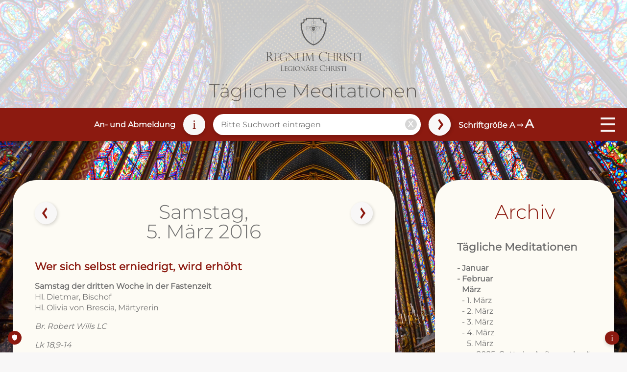

--- FILE ---
content_type: text/html; charset=UTF-8
request_url: https://www.regnumchristi.eu/meditationen/service/ajax/request.php?do=archive&month=3&day=5
body_size: 1188
content:
{"ok":true,"items":"[base64]"}

--- FILE ---
content_type: text/css
request_url: https://www.regnumchristi.eu/meditationen/includes/gblib/css/v2.2.2_gblib_all.min.css
body_size: 1298
content:
@charset "UTF-8";:root{--gblib-checkbox-padding-left:35px;--gblib-checkbox-width:25px;--gblib-checkbox-height:25px;--gblib-checkbox-border:1px solid #cccccc;--gblib-checkbox-background-color:#eee;--gblib-checkbox-background-color-checked:#2196F3}.gblib_off{display:none!important}.gblib_clear{clear:both}.gblib_valign_top{vertical-align:top}.gblib_valign_bottom{vertical-align:bottom}.gblib_valign_middle{vertical-align:middle}.gblib_align_right{text-align:right}.gblib_align_left{text-align:left}.gblib_align_center{text-align:center}.gblib_float_right{float:right}.gblib_float_left{float:left}.gblib_width_10p{width:10%}.gblib_width_20p{width:20%}.gblib_width_25p{width:25%}.gblib_width_30p{width:30%}.gblib_width_33p{width:33.3%}.gblib_width_40p{width:40%}.gblib_width_50p{width:50%}.gblib_width_60p{width:60%}.gblib_width_67p{width:66.6%}.gblib_width_70p{width:70%}.gblib_width_75p{width:75%}.gblib_width_80p{width:80%}.gblib_width_90p{width:90%}.gblib_width_100p{width:100%}.gblib_clearfix::after{content:"";clear:both;display:table}.gblib_summary,.gblib_wcag_info{height:0;overflow:hidden;clear:both}.gblib_match{background-color:#ffff9c}.gblib_1col,.gblib_2col{display:grid;width:100%;grid-template-columns:1fr;grid-gap:1em}.gblib_2col{grid-template-columns:1fr 1fr}.gblib_12col,.gblib_21col,.gblib_31col{display:grid;width:100%;grid-template-columns:2fr 1fr;grid-gap:1em}.gblib_12col,.gblib_31col{grid-template-columns:1fr 2fr}.gblib_31col{grid-template-columns:3fr 1fr}.gblib_13col,.gblib_3col,.gblib_4col,.gblib_5col{display:grid;width:100%;grid-template-columns:1fr 3fr;grid-gap:1em}.gblib_3col,.gblib_4col,.gblib_5col{grid-template-columns:1fr 1fr 1fr}.gblib_4col,.gblib_5col{grid-template-columns:1fr 1fr 1fr 1fr}.gblib_5col{grid-template-columns:1fr 1fr 1fr 1fr 1fr}.gblib_flex{display:flex}.gblib_flex_center{display:flex;justify-content:center}.gblib_flex_valign_center{display:flex;align-content:center}.gblib_flex_align_items_center{display:flex;align-items:center}.gblib_flex_space_between{display:flex;justify-content:space-between}.gblib_flex_space_around{display:flex;justify-content:space-around}.gblib_flex_top_left,.gblib_flex_top_right{display:flex;align-content:flex-start;justify-content:start;flex-wrap:wrap;width:100%}.gblib_flex_top_right{justify-content:end}.gblib_messagebox,.gblib_messagebox_error{padding:5px;border:1px solid #ccc;background-color:#eee;margin-bottom:20px;box-shadow:3px 3px 5px #666}.gblib_messagebox div,.gblib_messagebox div.li{margin:0;padding:0}.gblib_messagebox_error{border-color:#c00;color:#c00}.gblib_messagebox_error div,.gblib_messagebox_error div.li{color:#c00;text-indent:-9px;margin:0 0 0 9px}.gblib_messagebox_error a{color:#c00;text-decoration:underline}.gblib_messagebox button.close,.gblib_messagebox_error button.close{float:right;margin:0 0 5px 5px;padding:0;border:0;width:20px;height:20px;min-width:auto;box-shadow:none;color:#666;background-color:transparent}.gblib_messagebox_error button.close{color:#c00}.gblib_messagebox button.close::after,.gblib_messagebox_error button.close::after{content:"X"}.gblib_message_begin,.gblib_message_end{display:none}.gblib_file_input_wrapper{width:200px;height:2.5em;overflow:hidden;position:relative;line-height:1em}.gblib_file_input_wrapper>input[type=file]{font-size:1em;position:absolute;top:0;right:0;opacity:0}.gblib_file_input_name{word-break:break-word}.gblib_checkbox{position:relative;padding-left:var(--gblib-checkbox-padding-left, 35px);-webkit-user-select:none;-moz-user-select:none;-ms-user-select:none;user-select:none}.gblib_checkbox input{position:absolute;opacity:0;cursor:pointer;height:0;width:0}.gblib_checkbox .gblib_checkbox_mark{position:absolute;top:0;left:0;height:var(--gblib-checkbox-height, 20px);width:var(--gblib-checkbox-width, 20px);border:var(--gblib-checkbox-border, none);background-color:var(--gblib-checkbox-background-color, #ffffff)}.gblib_checkbox input:checked~.gblib_checkbox_mark{background-color:var(--gblib-checkbox-background-color-checked, #2196F3)}.gblib_checkbox .gblib_checkbox_mark:after{content:"";position:absolute;display:none;left:9px;top:5px;width:5px;height:10px;border:solid #fff;border-width:0 3px 3px 0;-webkit-transform:rotate(45deg);-ms-transform:rotate(45deg);transform:rotate(45deg)}.gblib_checkbox input:checked~.gblib_checkbox_mark:after{display:block}.gblib_forward::before{content:" » "}.gblib_back::before{content:" « "}@media only screen and (max-width:1439.9px){.gblib_off_lt_1440{display:none!important}}@media only screen and (max-width:1440px){.gblib_off_lte_1440{display:none!important}}@media only screen and (max-width:1023.9px){.gblib_off_lt_1024{display:none!important}.gblib_1col_lt_1024{grid-template-columns:1fr}}@media only screen and (max-width:1024px){.gblib_off_lte_1024{display:none!important}.gblib_1col_lte_1024{grid-template-columns:1fr}}@media only screen and (max-width:767.9px){.gblib_off_lt_768{display:none!important}.gblib_1col_lt_768{grid-template-columns:1fr}}@media only screen and (max-width:768px){.gblib_off_lte_768{display:none!important}.gblib_1col_lte_768{grid-template-columns:1fr}}@media only screen and (max-width:424.9px){.gblib_off_lt_425{display:none!important}.gblib_1col_lt_425{grid-template-columns:1fr}}@media only screen and (max-width:425px){.gblib_off_lte_425{display:none!important}.gblib_1col_lte_425{grid-template-columns:1fr}}@media only screen and (max-width:374.9px){.gblib_off_lt_375{display:none!important}.gblib_1col_lt_375{grid-template-columns:1fr}}@media only screen and (max-width:375px){.gblib_off_lte_375{display:none!important}.gblib_1col_lte_375{grid-template-columns:1fr}}@media only screen and (min-width:1440.1px){.gblib_off_gt_1440{display:none!important}}@media only screen and (min-width:1440px){.gblib_off_gte_1440{display:none!important}}@media only screen and (min-width:1024.1px){.gblib_off_gt_1024{display:none!important}}@media only screen and (min-width:1024px){.gblib_off_gte_1024{display:none!important}}@media only screen and (min-width:768.1px){.gblib_off_gt_768{display:none!important}}@media only screen and (min-width:768px){.gblib_off_gte_768{display:none!important}}@media only screen and (min-width:425.1px){.gblib_off_gt_425{display:none!important}}@media only screen and (min-width:425px){.gblib_off_gte_425{display:none!important}}@media only screen and (min-width:375.1px){.gblib_off_gt_375{display:none!important}}@media only screen and (min-width:375px){.gblib_off_gte_375{display:none!important}}.jconfirm.jconfirm-light .jconfirm-box .jconfirm-buttons button.btn-spinner,.jconfirm.jconfirm-white .jconfirm-box .jconfirm-buttons button.btn-spinner{cursor:auto;color:#333;background-color:transparent;text-transform:none;font-weight:400}.gblib_confirm_title{padding-bottom:0!important;border-bottom:1px solid #ccc}.gblib_confirm_iframe{width:100%;height:80vh;border:0}

--- FILE ---
content_type: application/javascript
request_url: https://www.regnumchristi.eu/meditationen/includes/gblib/js/v2.2.2_gblib_all.min.js
body_size: 8777
content:
gblib={version:"v2.2.1",versionBundle:"v24.1219.120321",strRootGBLib:"",strRootGBLibVendor:"",boolDebug:typeof gblibDev!=="undefined"?gblibDev.boolDebug:false,checkJQuery:function(){if(typeof window.jQuery=="undefined"){return false}else{return true}},checkJQueryVersion:function(){if(gblib.checkJQuery()){gblib.writeConsoleLog("jQuery (v"+jQuery().jquery+") loaded")}else{gblib.writeConsoleLog("jQuery is not loaded!")}},writeConsoleLog:function(strMessage,boolDebugOnly=true){if(!boolDebugOnly||gblib.boolDebug){console.log("GBLib => "+strMessage)}},init:function(boolLogOnSuccess=false){jQuery(document).ready(function(){let strSrc=jQuery("script[src*='gblib_all']").attr("src");if(strSrc!==undefined){gblib.strRootGBLib=strSrc.replace("js/"+gblib.basename(strSrc,false),"");gblib.strRootGBLibVendor=gblib.strRootGBLib+"vendor/";gblib.loadCssWithJs(strSrc);if(boolLogOnSuccess){if(gblib.versionBundle==="#VERSION_BUNDLE#"){gblib.writeConsoleLog("gblib ("+gblib.version+") initialized")}else{gblib.writeConsoleLog("gblib bundle ("+gblib.versionBundle+") initialized")}}}})},loadScript:function(strScript){jQuery.getScript(strScript)},loadCss:function(strCss){let head=jQuery("head");let strCssMin;let strCssNoMin;strCssNoMin=strCss.replace(/\.min\.css$/,".css");strCssMin=strCssNoMin.replace(/\.css$/,".min.css");if(jQuery(head).find('link[href="'+strCssNoMin+'"]').length===0&&jQuery(head).find('link[href="'+strCssMin+'"]').length===0){jQuery(head).append('<link type="text/css" rel="stylesheet" href="'+strCss+'">')}},loadCssWithJs:function(strScript,boolReplaceDir=true){if(boolReplaceDir){strScript=strScript.replaceAll("/js/","/css/")}let strCss=strScript.replace(/\.js$/,".css");strCss=strCss.replace(/\.js\?/,".css?");gblib.loadCss(strCss)},decodeEmail:function(str){return gblib.decodeBase64UrlDecode(str)},mailto:function(str,parameter){location.href="mailto:"+gblib.decodeEmail(str)+parameter;return false},goTo:function(strUrl,strTarget="_self",strCounterType=""){if(strCounterType!==""){gblib.countViews(strCounterType,strUrl)}if(strTarget=="_blank"&&strUrl.indexOf("mailto:")==-1&&strUrl.indexOf("tel:")==-1){window.open(strUrl)}else{location.href=strUrl}},openPopup:function(strUrl,boolCenter=false,intWidth=null,intHeight=null,boolScrollbars=true){let newWin;let intLeft=0;let intScreenWidth=0;let intScreenHeight=0;let strFeatures="menubar=no,resizable=yes";if(boolScrollbars){strFeatures+=",scrollbars=yes"}else{strFeatures+=",scrollbars=no"}if(intWidth!=null&&!isNaN(intWidth)){strFeatures+=",width="+intWidth;if(boolCenter){intScreenWidth=screen.availWidth;if(intScreenWidth>0&&intScreenWidth>intWidth&&intWidth>0){intLeft=Math.floor((intScreenWidth-intWidth)/2);if(intLeft>=0){strFeatures+=",left="+intLeft}}}}if(intHeight!=null&&!isNaN(intHeight)){strFeatures+=",height="+intHeight;if(boolCenter){intScreenHeight=screen.availHeight;if(intScreenHeight>0&&intScreenHeight>intHeight&&intHeight>0){let intTop=Math.floor((intScreenHeight-intHeight)/2);intTop-=50;if(intTop>=0){strFeatures+=",top="+intTop}}}}newWin=window.open(strUrl,"_blank",strFeatures);if(intLeft>0&&intScreenWidth>0){if(newWin.screenX<0){newWin.moveBy(-intLeft,0)}else if(newWin.screenX>=intScreenWidth){newWin.moveBy(intLeft,0)}}newWin.focus();return newWin},basename:function(strPath,boolRemoveQueryString=true){let basename=strPath;if(strPath&&strPath.indexOf("/")>-1){basename=strPath.substring(strPath.lastIndexOf("/")+1)}else if(strPath&&strPath.indexOf("\\")>-1){basename=strPath.substring(strPath.lastIndexOf("\\")+1)}if(boolRemoveQueryString){basename=gblib.removeQueryString(basename,true)}return basename},removeQueryString:function(strPath,boolRemoveHash=true){let intPos=strPath.indexOf("?");if(intPos>-1){strPath=strPath.substring(0,intPos)}if(boolRemoveHash){strPath=strPath.replace("#","")}return strPath},removeServerDomain:function(strUrl){if(strUrl.indexOf("//")>-1){strUrl=strUrl.replace(/^(https:\/\/|http:\/\/|\/\/)/,"")}let intPos=strUrl.indexOf("/",strUrl);if(intPos>-1){strUrl=strUrl.substring(intPos,strUrl.length)}return strUrl},dirname:function(strPath){let dirname="";if(strPath&&strPath.indexOf("/")>-1){dirname=strPath.substring(0,strPath.lastIndexOf("/"))}return dirname},convertFilename:function(strFilename){strFilename=strFilename.replace(/ä/g,"ae");strFilename=strFilename.replace(/ö/g,"oe");strFilename=strFilename.replace(/ü/g,"ue");strFilename=strFilename.replace(/Ä/g,"Ae");strFilename=strFilename.replace(/Ö/g,"Oe");strFilename=strFilename.replace(/Ü/g,"Ue");strFilename=strFilename.replace(/ß/g,"ss");strFilename=strFilename.replace(/[^-_a-zA-Z0-9.]/g,"_");return strFilename},setCookie:function(name,value,days=null,path=null){let strExpires;let strPath;if(days===null){days=0}if(days===0){strExpires=""}else{let dateExpire=new Date;let intExpires=dateExpire.getTime()+days*24*60*60*1e3;dateExpire.setTime(intExpires);strExpires="; expires="+dateExpire.toGMTString()}if(path===null){strPath="; path=/"}else{strPath="; path="+path}name=gblib.getCookiePrefix()+name;document.cookie=name+"=; expires=Thu, 01-Jan-70 00:00:01 GMT"+strPath;document.cookie=name+"="+value+strExpires+strPath},getCookiePrefix:function(){return"LApp_"},getCookie:function(name,defaultValue){let i=0;let suche=gblib.getCookiePrefix()+name+"=";while(i<document.cookie.length){if(document.cookie.substring(i,i+suche.length)==suche){let ende=document.cookie.indexOf(";",i+suche.length);ende=ende>-1?ende:document.cookie.length;let cook=document.cookie.substring(i+suche.length,ende);return unescape(cook)}i++}if(defaultValue!==undefined){return defaultValue}else{return null}},unsetCookie:function(name){document.cookie=gblib.getCookiePrefix()+name+"=; expires=Thu, 01-Jan-70 00:00:01 GMT"},addParameter:function(strUrl,strParameter){strParameter=strParameter.replace(/^(\?|&)/,"");if(strParameter!==""){if(strUrl.indexOf("?")>-1){strUrl+="&"}else{let filename=strUrl.substring(strUrl.lastIndexOf("/",strUrl.length));if(filename.length>1&&filename.indexOf(".")===-1){strUrl+="/"}strUrl+="?"}strUrl+=strParameter}return strUrl},getParameter:function(strUrl,strParameterName){strParameterName=strParameterName.replace(/=/,"");strParameterName=strParameterName+"=";let strValue="";if(strParameterName!==""){let args=strUrl.split(/(\?|&)/);let i=0;while(i<args.length&&strValue===""){if(args[i].indexOf(strParameterName)>-1){strValue=args[i].replace(strParameterName,"")}i++}}return strValue},replaceParameter:function(strUrl,strParameterName,strParameterValue){strParameterName=strParameterName.replace(/=/,"");strParameterName=strParameterName+"=";let strValue="";if(strParameterName!==""){let args=strUrl.split(/(\?|&)/);let i=0;while(i<args.length&&strValue===""){if(args[i].indexOf(strParameterName)>-1){strValue=args[i].replace(strParameterName,"")}i++}let strSearchString=strParameterName+strValue;let strReplaceString=strParameterName+strParameterValue;if(strValue===""){strUrl=gblib.addParameter(strUrl,strReplaceString)}else{strUrl=strUrl.replace(strSearchString,strReplaceString)}}return strUrl},removeParameter:function(strUrl,strParameterName){strParameterName=strParameterName.replace(/=/,"");strParameterName=strParameterName+"=";let strNewUrl="";if(strParameterName!==""){let args=strUrl.split(/(\?|&)/);strNewUrl=args[0];for(i=1;i<args.length;i++){if(args[i].indexOf(strParameterName)===-1){strNewUrl=gblib.addParameter(strNewUrl,args[i])}}}return strNewUrl},addAnchor:function(strUrl,strAnchor){strAnchor=strAnchor.replace(/^#/,"");if(strAnchor!==""){if(strUrl.indexOf("#")>-1){strUrl=strUrl.substring(strUrl.indexOf("#"))}strUrl+="#"+strAnchor}return strUrl},scrollToHref:function(href,offset=0){if(href.length>0&&href.indexOf("#")===0){try{let name=href.replace(/^#/,"");let pos=0;if(name==""){pos=0}else if(jQuery(href).attr("id")==name){pos=jQuery(href).offset().top-offset}else{pos=jQuery("*[name="+name+"]").offset().top-offset}jQuery("html,body").animate({scrollTop:pos},"slow")}catch(e){}}},animateScrollTo:function(identifierOffset){let intMarginTop=0;if(identifierOffset!=undefined){intMarginTop=jQuery(identifierOffset).offset().top}if(self.location.href.indexOf("#")>-1){let href=self.location.href;href=href.substring(href.indexOf("#"),href.length);setTimeout('gblib.scrollToHref("'+href+'", '+intMarginTop+")",500)}jQuery('a[href^="#"]').on("click",function(e){let href=jQuery(this).attr("href");gblib.scrollToHref(href,intMarginTop);e.preventDefault()})},animateTopLink:function(identifier="a.top"){jQuery(window).scroll(function(){let scrollPos=jQuery(window).scrollTop();if(scrollPos>200){jQuery(identifier).fadeIn(500)}else{jQuery(identifier).fadeOut(500)}})},initLinkTypeInline:function(){jQuery("a.floatbox.inline").each(function(){let href=jQuery(this).attr("href");if(href.indexOf("?")!=-1){jQuery(this).attr("href",href+"&type=inline")}else{jQuery(this).attr("href",href+"?type=inline")}});jQuery("body.inline a").each(function(){let href=jQuery(this).attr("href");let target=jQuery(this).attr("target");if(target!="_parent"&&target!="_blank"){if(href.indexOf("?")!=-1){jQuery(this).attr("href",href+"&type=inline")}else{jQuery(this).attr("href",href+"?type=inline")}}})},initUrlCounter:function(){jQuery("a[data-gblib-counter-type=link]").click(function(){let href=jQuery(this).attr("href");gblib.countViews("link",href)});jQuery("a[data-gblib-counter-type=file]").click(function(){let href=jQuery(this).attr("href");gblib.countViews("file",href)})},countViews:function(strType,strParams){let strRoot=jQuery("base").attr("href");jQuery.ajax({async:false,cache:true,type:"GET",url:strRoot+"request/counter.php?"+strType+"="+strParams})},checkTouchscreen:function(strCssTouch="lapp_touch",strCssNoTouch="lapp_no_touch"){if("ontouchstart"in document.documentElement){jQuery("html").addClass(strCssTouch)}else{jQuery("html").addClass(strCssNoTouch)}},checkHeaderPosition:function(floatDelay=0,strCssHeaderWrapper="lapp_header_wrapper",strCssContentWrapper="lapp_content_wrapper"){jQuery(window).resize(function(){if(jQuery("."+strCssHeaderWrapper).css("position")=="fixed"){let intHeight=jQuery("."+strCssHeaderWrapper).height();jQuery("."+strCssContentWrapper).css("margin-top",intHeight)}else{jQuery("."+strCssContentWrapper).css("margin-top","")}});if(floatDelay===0){jQuery(window).trigger("resize")}else{window.setTimeout("jQuery(window).trigger('resize')",floatDelay*1e3)}},initMenu:function(boolCloseOnClick=false,strCssContainer="lapp_nav_01"){strCssContainer="."+strCssContainer;jQuery(".show_menu").addClass("menu_open");jQuery(".show_menu").click(function(){toggleMenu()});if(boolCloseOnClick){jQuery(strCssContainer).click(function(){if(jQuery(".show_menu").css("display")!="none"){toggleMenu()}})}function toggleMenu(){if(jQuery(".show_menu").hasClass("menu_open")){jQuery(strCssContainer).slideDown();jQuery(".show_menu").addClass("menu_close");jQuery(".show_menu").removeClass("menu_open")}else{jQuery(strCssContainer).slideUp();jQuery(".show_menu").removeClass("menu_close");jQuery(".show_menu").addClass("menu_open")}}jQuery(window).resize(function(){if(jQuery(".show_menu").css("display")=="none"){jQuery(strCssContainer).css("display","inline-block");jQuery(".show_menu").removeClass("menu_close");jQuery(".show_menu").addClass("menu_open")}else{if(jQuery(".show_menu").hasClass("menu_open")){jQuery(strCssContainer).attr("style","");jQuery(".show_menu").removeClass("menu_close");jQuery(".show_menu").addClass("menu_open")}}})},initHamburgerMenu:function(boolCloseOnClick=false,strCssContainer="lapp_nav_01"){strCssContainer="."+strCssContainer;jQuery(".lapp_hamburger_menu").html('<i class="fas fa-bars"></i>');jQuery(".lapp_hamburger_menu").click(function(){toggleMenu()});if(boolCloseOnClick){jQuery(strCssContainer).click(function(){if(jQuery(".lapp_hamburger_menu").css("display")!="none"){toggleMenu()}})}function toggleMenu(){if(jQuery(".lapp_hamburger_menu i").hasClass("fa-bars")){jQuery(strCssContainer).slideDown();jQuery(".lapp_hamburger_menu i").addClass("fa-times");jQuery(".lapp_hamburger_menu i").removeClass("fa-bars")}else{jQuery(strCssContainer).slideUp();jQuery(".lapp_hamburger_menu i").removeClass("fa-times");jQuery(".lapp_hamburger_menu i").addClass("fa-bars")}}jQuery(window).resize(function(){if(jQuery(".lapp_hamburger_menu").css("display")=="none"){jQuery(strCssContainer).css("display","inline-block");jQuery(".lapp_hamburger_menu i").removeClass("fa-times");jQuery(".lapp_hamburger_menu i").addClass("fa-bars")}else{if(jQuery(".lapp_hamburger_menu i").hasClass("fa-bars")){jQuery(strCssContainer).attr("style","");jQuery(".lapp_hamburger_menu i").removeClass("fa-times");jQuery(".lapp_hamburger_menu i").addClass("fa-bars")}}})},initMenuSmallScreens:function(intLayerStart,intLayerStop=3,strCssContainer="lapp_nav_01"){for(let intLayer=intLayerStart;intLayer<=intLayerStop;intLayer++){jQuery("."+strCssContainer+" ul.ebene"+intLayer+" a.ebene"+intLayer+"[aria-haspopup=true]").each(function(i){let strCssOpen,strCssIcon;if(jQuery(this).hasClass("aktiv")){strCssOpen=" lapp_menu_sub_open";strCssIcon="fas fa-chevron-down"}else{strCssOpen="";strCssIcon="fas fa-chevron-right"}jQuery(this).after('<a href="#" class="lapp_menu_sub'+strCssOpen+'" onclick="gblib.toggleMenuSub(this, '+(intLayer+1)+');return false;"><i class="'+strCssIcon+'"></i></a>')})}},toggleMenuSub:function(elem,intLayer){if(jQuery(elem).hasClass("lapp_menu_sub_open")){jQuery(elem).removeClass("lapp_menu_sub_open");jQuery(elem).html(jQuery(elem).html().replace("-down","-right"));jQuery(elem).next("ul.ebene"+intLayer).css("display","none")}else{jQuery(elem).addClass("lapp_menu_sub_open");jQuery(elem).html(jQuery(elem).html().replace("-right","-down"));jQuery(elem).next("ul.ebene"+intLayer).css("display","block")}},initShowSub:function(){jQuery("a.show_sub").on("click",function(e){jQuery(this).parent("li").toggleClass("aktiv");jQuery(this).toggleClass("aktiv");e.preventDefault()})},fixHeaderbar:function(identifier=".lapp_nav_01",strCssFixed="lapp_fixed_top"){let posTop=jQuery(identifier).offset().top;jQuery(window).resize(function(){jQuery(identifier).removeClass(strCssFixed);posTop=jQuery(identifier).offset().top;jQuery(window).trigger("scroll")});jQuery(window).scroll(function(){let scrollPos=jQuery(window).scrollTop();if(posTop>0){if(scrollPos>posTop){jQuery(identifier).addClass(strCssFixed)}else{jQuery(identifier).removeClass(strCssFixed)}}})},parseString2Float:function(str){if(str!=""&&str!="-"){if(str.indexOf(",")>-1&&str.indexOf(".")>-1){str=str.replace(/\./,"");str=str.replace(/,/,".")}else if(str.indexOf(",")>-1){str=str.replace(/,/,".")}return parseFloat(str)}else{return 0}},formatPreis:function(floatPreis){floatPreis=Math.round(floatPreis*100)/100;let strPreis="";let strPrefix="";if(floatPreis<0){strPrefix="-";floatPreis=floatPreis*-1}strPreis=floatPreis+"";strPreis=strPreis.replace(/\./,",");if(floatPreis>=1e3){let strTausender=floatPreis/1e3+"";if(strTausender.indexOf(".")>-1){strTausender=strTausender.substring(0,strTausender.indexOf("."))}let floatRest=Math.round(floatPreis%1e3*100)/100;let strRest=floatRest+"";strRest=strRest.replace(/\./,",");if(Math.floor(floatRest)<10){strRest="00"+strRest}else if(Math.floor(floatRest)<100){strRest="0"+strRest}strPreis=strTausender+"."+strRest}if(strPreis.indexOf(",")==-1){strPreis+=",00"}else{let intKommastellen=strPreis.substring(strPreis.indexOf(",")+1,strPreis.length).length;if(intKommastellen==1){strPreis+="0"}}strPreis=strPrefix+strPreis;return strPreis},base64Encode:function(str){return gblib.encodeBase64UrlEncode(str)},base64Decode:function(strEncoded){return gblib.decodeBase64UrlDecode(strEncoded)},strPadLeft:function(strString,intLength,strPadChar){strString=strString+"";if(intLength>0&&strPadChar!=""){while(strString.length<intLength){strString=strPadChar+strString}}return strString},strPadRight:function(strString,intLength,strPadChar){strString=strString+"";if(intLength>0&&strPadChar!=""){while(strString.length<intLength){strString+=strPadChar}}return strString},stripTags:function(strText){let reg=/<\/? ?br>/i;while(strText.match(reg)){strText=strText.replace(reg,"\n\r")}reg=/&nbsp;/i;while(strText.match(reg)){strText=strText.replace(reg," ")}reg=/<\/?[a-zA-Z0-9-+%=_.:/"'&;?,! ]+>/i;while(strText.match(reg)){strText=strText.replace(reg,"")}return strText},parseTemplate:function(strText,objSubstitutes){for(let strKey in objSubstitutes){if(objSubstitutes.hasOwnProperty(strKey)){strText=strText.replace(strKey,objSubstitutes[strKey])}}return strText},parseTemplateReplace:function(strText,strSearch,strReplace,objSubstitutes){if(strReplace===""){strText=""}else{strText=strText.replace(strSearch,strReplace);strText=gblib.parseTemplate(strText,objSubstitutes)}return strText},encodeBase64UrlEncode:function(strString){return window.btoa(encodeURIComponent(strString))},decodeBase64UrlDecode:function(strString){return decodeURIComponent(window.atob(strString))},isEmail:function(strString){let strPattern=/^[_a-zA-Z0-9-]+(\.[_a-zA-Z0-9-]+)*@([a-zA-Z0-9-]+\.)+([a-zA-Z]{2,})$/;return strPattern.test(strString.toString())},isDateEU:function(strString){let strPattern=/^[0-3]?[0-9]\.([01])?[0-9]\.([0-9]{2}|[1-9][0-9]{3})$/;return strPattern.test(strString.toString())},isDateUS:function(strString){let strPattern=/^[0-9]{4}-([01])[0-9]-[0-3][0-9]$/;return strPattern.test(strString.toString())},dateEU2US:function(strDate){let strDateUS="";if(gblib.isDateEU(strDate)){let day=strDate.substring(0,strDate.indexOf("."));let month=strDate.substring(strDate.indexOf(".")+1,strDate.lastIndexOf("."));let year=strDate.substring(strDate.lastIndexOf(".")+1,strDate.length);if(parseInt(day)<10&&day.length<2){day="0"+day}if(parseInt(month)<10&&month.length<2){month="0"+month}strDateUS=year+"-"+month+"-"+day}return strDateUS},dateUS2EU:function(strDate,intDigits=2){let strDateEU="";if(gblib.isDateUS(strDate)){let year=strDate.substring(0,strDate.indexOf("-"));let month=strDate.substring(strDate.indexOf(".")+1,strDate.lastIndexOf("-"));let day=strDate.substring(strDate.lastIndexOf("-")+1,strDate.length);if(intDigits!==2){if(parseInt(day)<10){day=day.substring(1,2)}if(parseInt(month)<10){month=month.substring(1,2)}}strDateEU=day+"."+month+"."+year}return strDateEU},formatDateEU:function(strDate,intDayDigits=2,intMonthDigits=2,intYearDigits=4){if(gblib.isDateEU(strDate)){let day=strDate.substring(0,strDate.indexOf("."));let month=strDate.substring(strDate.indexOf(".")+1,strDate.lastIndexOf("."));let year=strDate.substring(strDate.lastIndexOf(".")+1,strDate.length);if(parseInt(day)<10){day=gblib.strPadLeft(day,intDayDigits,"0")}if(parseInt(month)<10){month=gblib.strPadLeft(month,intMonthDigits,"0")}if(intYearDigits===2){year=year.substring(2,year.length)}strDate=day+"."+month+"."+year}return strDate},empty:function(strString){if(typeof strString==="undefined"||strString===null||strString.trim()===""){return true}else{return false}},getStringAsArray:function(strString,strSeparator=","){let arrTempItems=strString.trim().split(strSeparator);let arrItems=[];for(let item of arrTempItems){if(item.trim()!==""){arrItems.push(item)}}return arrItems}};gblib.checkJQueryVersion();if(gblib.versionBundle==="#VERSION_BUNDLE#"){if(gblib.checkJQuery()===false){gblib.writeConsoleLog("gblib ("+gblib.version+") loaded, but will probably not work (jQuery is not included yet!)",false)}else{gblib.writeConsoleLog("gblib ("+gblib.version+") loaded");gblib.init(true)}}else{if(gblib.checkJQuery()===false){gblib.writeConsoleLog("gblib bundle ("+gblib.versionBundle+") loaded, but will probably not work (jQuery is not included yet!)",false)}else{gblib.writeConsoleLog("gblib bundle ("+gblib.versionBundle+"c) loaded");gblib.init(true)}}gblibConfirm={version:"v2.1.2",strBoxWidth:"25%",boolUseBootstrap:false,animateFromElement:false,strTypeAlert:"red",strTypeConfirm:"orange",strTypeSpinner:"blue",strTypeError:"red",strTypeWarning:"orange",strTypeInfo:"blue",strTypeOpen:"default",strTextSpinner:"Der Prozess wurde gestartet. Bitte warten ...",strTextSpinnerButton:"Verarbeitung läuft, bitte warten",strTextButtonOk:"Ok",strTextButtonConfirm:"Ok",strTextButtonCancel:"Abbrechen",_defaults:{},_templAlert:{type:"default",title:"",content:"",buttons:{ok:{}}},_templConfirm:{type:"default",title:"",content:"",buttons:{spinner:{text:'<i class="fa fa-spinner fa-spin"></i> ',isDisabled:true,isHidden:true,btnClass:"btn-spinner"},spinnerCancel:{isHidden:true},confirm:{btnClass:"btn-orange",action:function(){}},cancel:{}},showSpinner:function(){this.$body.find(".jconfirm-buttons button.btn").css("display","none");this.buttons.spinner.show();this.buttons.spinnerCancel.show()}},_templSpinner:{type:"default",title:"",content:"",contentSpinner:'<div style="padding: 20px 0;text-align: center;font-size: 3em"><i class="fa fa-spinner fa-spin"></i></div>',onContentReady:function(){let box=this},buttons:{ok:{isHidden:true},cancel:{isHidden:false},reload:{isHidden:true,action:function(){self.location.reload();return}}}},_templOpen:{type:"default",title:" ",content:"",smoothContent:true,closeIcon:true,escapeKey:true,titleClass:"gblib_confirm_title",buttons:{close:{isHidden:true}}},strCssIframe:"gblib_confirm_iframe",openedModals:{},init:function(strBoxWidth=null,boolUseBootstrap=null,strTypeAlert=null,strTypeConfirm=null,strTypeSpinner=null,strTypeOpen=null){if(strBoxWidth!==undefined&&strBoxWidth!==null){this.strBoxWidth=strBoxWidth}if(boolUseBootstrap!==undefined&&boolUseBootstrap!==null){this.boolUseBootstrap=boolUseBootstrap}if(strTypeAlert!==undefined&&strTypeAlert!==null){this.strTypeAlert=strTypeAlert==="blank"?"default":strTypeAlert}if(strTypeConfirm!==undefined&&strTypeConfirm!==null){this.strTypeConfirm=strTypeConfirm==="blank"?"default":strTypeConfirm}if(strTypeSpinner!==undefined&&strTypeSpinner!==null){this.strTypeSpinner=strTypeSpinner==="blank"?"default":strTypeSpinner}if(strTypeOpen!==undefined&&strTypeOpen!==null){this.strTypeOpen=strTypeOpen==="blank"?"default":strTypeOpen}},initButtons:function(strTextButtonOk,strTextButtonConfirm,strTextButtonCancel){if(strTextButtonOk!==undefined&&strTextButtonOk!==null){this.strTextButtonOk=strTextButtonOk}if(strTextButtonConfirm!==undefined&&strTextButtonConfirm!==null){this.strTextButtonConfirm=strTextButtonConfirm}if(strTextButtonCancel!==undefined&&strTextButtonCancel!==null){this.strTextButtonCancel=strTextButtonCancel}},initSpinner:function(strTextSpinner,strTextSpinnerButton){if(strTextSpinner!==undefined&&strTextSpinner!==null){this.strTextSpinner=strTextSpinner}if(strTextSpinnerButton!==undefined&&strTextSpinnerButton!==null){this.strTextSpinnerButton=strTextSpinnerButton}},initJconfirmDefaults:function(){gblibConfirm._defaults={boxWidth:this.strBoxWidth,useBootstrap:this.boolUseBootstrap,animateFromElement:this.animateFromElement};gblibConfirm._setDefaults()},initAlerts:function(strTypeError=null,strTypeWarning=null,strTypeInfo=null){if(strTypeError!==undefined&&strTypeError!==null){this.strTypeError=strTypeError==="blank"?"default":strTypeError}if(strTypeWarning!==undefined&&strTypeWarning!==null){this.strTypeWarning=strTypeWarning==="blank"?"default":strTypeWarning}if(strTypeInfo!==undefined&&strTypeInfo!==null){this.strTypeInfo=strTypeInfo==="blank"?"default":strTypeInfo}},_setDefaults:function(){if(typeof window.jQuery.confirm!=="undefined"&&Object.keys(gblibConfirm._defaults).length>0){jconfirm.defaults=gblibConfirm._defaults}},_getTemplate:function(strModal,objOptions=null){gblibConfirm._setDefaults();let myTemplate;switch(strModal){case"alert":myTemplate=jQuery.extend(true,{},this._templAlert);myTemplate.type=this.strTypeAlert;myTemplate.buttons.ok.text=this.strTextButtonOk;break;case"confirm":myTemplate=jQuery.extend(true,{},this._templConfirm);myTemplate.type=this.strTypeConfirm;myTemplate.buttons.cancel.text=this.strTextButtonCancel;myTemplate.buttons.confirm.text=this.strTextButtonConfirm;myTemplate.buttons.spinnerCancel.text=this.strTextButtonCancel;myTemplate.buttons.spinner.text+=this.strTextSpinnerButton;break;case"spinner":myTemplate=jQuery.extend(true,{},this._templSpinner);myTemplate.type=this.strTypeSpinner;myTemplate.content=this.strTextSpinner;myTemplate.buttons.ok.text=this.strTextButtonOk;myTemplate.buttons.cancel.text=this.strTextButtonCancel;myTemplate.buttons.reload.text=this.strTextButtonOk;break;case"open":myTemplate=jQuery.extend(true,{},this._templOpen);myTemplate.type=this.strTypeOpen;break;default:}myTemplate.boxWidth=this.strBoxWidth;myTemplate.useBootstrap=this.boolUseBootstrap;myTemplate.animateFromElement=this.animateFromElement;if(objOptions!==undefined&&objOptions!==null){myTemplate=jQuery.extend(true,myTemplate,objOptions)}return myTemplate},alert:function(strTitle,strMessage,strType,boolReload=false,elementFocus=null){let myModal=this._getTemplate("alert");myModal.title=strTitle;myModal.content=strMessage;if(strType!==undefined){switch(strType){case"error":strType=this.strTypeError;break;case"warning":strType=this.strTypeWarning;break;case"info":strType=this.strTypeInfo;break;case"blank":strType="default"}myModal.type=strType}if(boolReload===true){myModal.onDestroy=function(){self.location.reload()}}else if(typeof elementFocus!="undefined"&&elementFocus!=null){myModal.onDestroy=function(){elementFocus.focus()}}return jQuery.confirm(myModal)},alertError:function(strTitle,strMessage,boolReload=false,elementFocus=null){return this.alert(strTitle,strMessage,"error",boolReload,elementFocus)},alertWarning:function(strTitle,strMessage,boolReload=false,elementFocus=null){return this.alert(strTitle,strMessage,"warning",boolReload,elementFocus)},alertInfo:function(strTitle,strMessage,boolReload=false,elementFocus=null){return this.alert(strTitle,strMessage,"info",boolReload,elementFocus)},alertExt:function(objOptions){let myModal=this._getTemplate("alert");if(objOptions!==undefined&&objOptions!==null){myModal=jQuery.extend(true,myModal,objOptions)}return jQuery.alert(myModal)},confirm:function(strTitle=null,strMessage=null,functionConfirm=null,strType=null,strTextButtonConfirm=null,strTextButtonCancel=null){let myModal=this._getTemplate("confirm");if(strTitle!==undefined&&strTitle!==null){myModal.title=strTitle}if(strMessage!==undefined&&strMessage!==null){myModal.content=strMessage}if(functionConfirm!==undefined&&functionConfirm!==null){myModal.buttons.confirm.action=functionConfirm}if(strType!==undefined&&strType!==null){myModal.type=strType==="blank"?"default":strType;myModal.buttons.confirm.btnClass="btn-"+myModal.type}if(strTextButtonConfirm!==undefined&&strTextButtonConfirm!==null){myModal.buttons.confirm.text=strTextButtonConfirm}if(strTextButtonCancel!==undefined&&strTextButtonCancel!==null){myModal.buttons.cancel.text=strTextButtonCancel}return jQuery.confirm(myModal)},confirmExt:function(objOptions){let myModal=this._getTemplate("confirm");if(objOptions!==undefined&&objOptions!==null){myModal=jQuery.extend(true,myModal,objOptions)}return jQuery.confirm(myModal)},spinner:function(strTitle,functionOnContentReady,strType=null){let myModal=this._getTemplate("spinner");myModal.title=strTitle;myModal.onContentReady=functionOnContentReady;myModal.content+=myModal.contentSpinner;if(strType!==undefined&&strType!==null){myModal.type=strType==="blank"?"default":strType}return jQuery.alert(myModal)},spinnerExt:function(objOptions){let myModal=this._getTemplate("spinner");if(objOptions!==undefined&&objOptions!==null){myModal=jQuery.extend(true,myModal,objOptions)}myModal.content+=myModal.contentSpinner;return jQuery.alert(myModal)},open:function(strText,strName=null,strTitle=null,strWidth=null,strType=null){let myModal=this._getTemplate("open");if(strName===undefined||strName===null){strName=gblibConfirm._getRandomName()}if(strTitle===undefined||strTitle===null){strTitle=""}if(strWidth!==undefined&&strWidth!==null){myModal.boxWidth=strWidth}if(strType!==undefined&&strType!==null){myModal.type=strType==="blank"?"default":strType}myModal.title=strTitle+" ";myModal.content=strText;gblibConfirm.openedModals[strName]=jQuery.alert(myModal);return gblibConfirm.openedModals[strName]},openUrl:function(strUrl,strName=null,strTitle=null,strWidth=null,strHeight=null,strStyle=null,strType=null){if(strName===undefined||strName===null){strName=gblibConfirm._getRandomName()}if(strStyle===undefined||strStyle===null){strStyle=""}if(strHeight!==undefined&&strHeight!==null){strStyle="height:"+strHeight+";"+strStyle}let strCss=gblibConfirm.strCssIframe;let strId=gblibConfirm.getIframeId(strName);let strContent=`<iframe src="${strUrl}" id="${strId}" class="${strCss}" style="${strStyle}"></iframe>`;return gblibConfirm.open(strContent,strName,strTitle,strWidth,strType)},closeOpened:function(strName=null){if(parent.gblibConfirm){let parentConfirm=parent.gblibConfirm;if(strName===undefined||strName===null){strName=parentConfirm.getOpenedModalName()}if(parentConfirm.openedModals[strName]){parentConfirm.openedModals[strName].close()}}},getOpenedModalName:function(){let strName=null;if(Object.keys(gblibConfirm.openedModals).length>0){strName=Object.keys(gblibConfirm.openedModals)[0]}return strName},_getRandomName:function(){let strName=(Math.random()*10).toString();return btoa(strName).substring(0,10)},getIframeId:function(strName=null){if(strName===undefined||strName===null){strName=gblibConfirm.getOpenedModalName()}return gblibConfirm.strCssIframe+"_"+strName},reloadIframe:function(strName=null){if(parent.gblibConfirm){let parentConfirm=parent.gblibConfirm;if(strName===undefined||strName===null){strName=parentConfirm.getOpenedModalName()}let strId=parentConfirm.getIframeId(strName);if(parent.document.getElementById(strId)){parent.document.getElementById(strId).src+=""}}},checkJQueryConfirm:function(boolLogOnSuccess=false){jQuery(document).ready(function(){if(typeof window.jQuery.confirm=="undefined"){let strScript=gblib.strRootGBLibVendor+"jquery/confirm/jquery-confirm.min.js";jQuery.getScript(strScript,function(data,strStatus){gblib.loadCss(gblib.strRootGBLibVendor+"jquery/confirm/jquery-confirm.min.css");if(typeof window.jQuery.confirm=="undefined"){console.log("gblibConfirm ("+gblibConfirm.version+") loaded, but will probably not work (jQuery.confirm is not included yet!)")}else if(boolLogOnSuccess){console.log("gblibConfirm ("+gblibConfirm.version+") loaded")}})}})}};if(gblib.versionBundle==="#VERSION_BUNDLE#"){if(gblib.checkJQuery()===false){console.log("gblibConfirm ("+gblibConfirm.version+") loaded, but will probably not work (jQuery is not included yet!)")}else{gblibConfirm.checkJQueryConfirm(true)}}else{gblibConfirm.checkJQueryConfirm()}gblibDisplay={version:"v1.0.5",showTab:function(strIdActive=null,strIdentifier=""){let strPath=gblib.removeQueryString(gblib.removeServerDomain(self.location.href));let strCookie="tab_id";if(strIdentifier!==""){strCookie+="_"+strIdentifier}if(strIdActive===null){strIdActive=gblib.getCookie(strCookie,"0")}if(strIdActive==="0"){strIdActive=jQuery("*[data-gblib-tab-id]").first().attr("data-gblib-tab-id")}jQuery("*[data-gblib-tab-content-id]").each(function(){let strId=jQuery(this).attr("data-gblib-tab-content-id");if(strId===strIdActive){jQuery(this).removeClass("gblib_off");jQuery("*[data-gblib-tab-id="+strId+"]").addClass("active")}else{jQuery(this).addClass("gblib_off");jQuery("*[data-gblib-tab-id="+strId+"]").removeClass("active")}});gblib.setCookie(strCookie,strIdActive,null,strPath)},toggleDisplay:function(strIdFieldToCheck,strValDisplay,strIdToDisplay){if(jQuery("#"+strIdFieldToCheck).val()==strValDisplay){jQuery("#"+strIdToDisplay).removeClass("gblib_off")}else{jQuery("#"+strIdToDisplay).addClass("gblib_off")}},initDisplaySelect:function(){jQuery("select[data-gblib-toggle-display=true]").each(function(){jQuery(this).trigger("change")})}};if(gblib.versionBundle==="#VERSION_BUNDLE#"){if(gblib.checkJQuery()===false){console.log("gblibDisplay ("+gblibDisplay.version+") loaded, but will probably not work (jQuery is not included yet!)")}else{console.log("gblibDisplay ("+gblibDisplay.version+") loaded")}}gblibConsent={version:"v1.0.16",intervalCheckUserCentricsRoot:false,hideButtonUserCentrics:function(){let ucr=document.getElementById("usercentrics-root");if(ucr){let sr=ucr.shadowRoot;let el=sr.querySelector("button");if(el){el.style.display="none"}}if(this.intervalCheckUserCentricsRoot===false){this.intervalCheckUserCentricsRoot=setInterval(gblibConsent.hideButtonUserCentrics,100)}},showModalUserCentrics:function(){let sr=document.getElementById("usercentrics-root").shadowRoot;let el=sr.querySelector("button");el.click()},showModalTruendo:function(){document.querySelector(".truendo_container button#truendo_fab").click()}};if(gblib.versionBundle==="#VERSION_BUNDLE#"){if(gblib.checkJQuery()===false){console.log("gblibConsent ("+gblibConsent.version+") loaded, but will probably not work (jQuery is not included yet!)")}else{console.log("gblibConsent ("+gblibConsent.version+") loaded")}}gblibForms={version:"v1.0.3",removeSelectItem:function(formField,strValue){if(formField){let option=0;let sumOptions=formField.length;let boolFound=false;while(option<sumOptions&&!boolFound){if(formField.options[option].value===strValue){formField.options[option]=null;formField.options[0].selected=true;boolFound=true}option++}}},replaceSelectItem:function(formField,strValue,strNewText,boolSelect){if(boolSelect==null){boolSelect=false}if(formField){let option=0;let sumOptions=formField.length;let boolFound=false;while(option<sumOptions&&!boolFound){if(formField.options[option].value===strValue){formField.options[option].text=strNewText;boolFound=true;if(boolSelect){formField.selectedIndex=option}}option++}}},addSelectItem:function(formField,strValue,strText,boolSelect){if(boolSelect==null){boolSelect=false}if(formField){let sumOptions=formField.length;formField.length=sumOptions+1;formField.options[sumOptions].text=String(strText);formField.options[sumOptions].value=strValue;if(boolSelect){formField.selectedIndex=sumOptions}}},selectAll:function(form,status){for(let i=0;i<form.elements.length;i++){if(form.elements[i].type==="checkbox"){form.elements[i].checked=status}}},selectAllByLang:function(form,lang,status){for(let i=0;i<form.elements.length;i++){if(form.elements[i].type==="checkbox"&&form.elements[i].lang===lang){form.elements[i].checked=status}}},selectAllByAttr:function(strAttrName,strAttrValue=null,boolStatus=true){jQuery("input:checkbox["+strAttrName+"]").each(function(){if(strAttrValue===null||jQuery(this).attr(strAttrName)===strAttrValue){jQuery(this).attr("checked",boolStatus)}})},changeType:function(strSelector,strNewType){jQuery("input"+strSelector).attr("type",strNewType)},disableButton:function(field){if(field){field.value="Bitte warten...";field.style.opacity="0.5"}},getTextSelected:function(strForm,strField){let objTextarea=eval("document."+strForm+"."+strField);let strText;if(document.selection){objTextarea.focus();sel=document.selection.createRange();strText=sel.text}else if(objTextarea.selectionStart||objTextarea.selectionStart=="0"){let startPos=objTextarea.selectionStart;let endPos=objTextarea.selectionEnd;let thisText=objTextarea.value;strText=thisText.substring(startPos,endPos)}else{strText=""}return strText},insertText:function(strForm,strField,strText){let objTextarea=eval("document."+strForm+"."+strField);if(document.selection){objTextarea.focus();sel=document.selection.createRange();sel.text=strText}else if(objTextarea.selectionStart||objTextarea.selectionStart=="0"){let startPos=objTextarea.selectionStart;let endPos=objTextarea.selectionEnd;let thisText=objTextarea.value;objTextarea.value=thisText.substring(0,startPos)+strText+thisText.substring(endPos,thisText.length)}else{objTextarea.value=objTextarea.value+strText}},insertTag:function(strForm,strField,strAnfangsTag,strEndTag,boolSelectAll){let objTextarea=eval("document."+strForm+"."+strField);let boolIsSelected=false;let strText;if(document.selection){objTextarea.focus();sel=document.selection.createRange();strText=strip_tags(sel.text);if(strText!=""){sel.text=strAnfangsTag+strText+strEndTag;boolIsSelected=true}}else if(objTextarea.selectionStart||objTextarea.selectionStart=="0"){let startPos=objTextarea.selectionStart;let endPos=objTextarea.selectionEnd;let thisText=objTextarea.value;strText=gblib.stripTags(thisText.substring(startPos,endPos));if(strText!=""){objTextarea.value=thisText.substring(0,startPos)+strAnfangsTag+strText+strEndTag+thisText.substring(endPos,thisText.length);boolIsSelected=true}}if(!boolIsSelected&&boolSelectAll){objTextarea.value=strAnfangsTag+objTextarea.value+strEndTag}},removeTags:function(strForm,strField){let objTextarea=eval("document."+strForm+"."+strField);let strText=objTextarea.value;objTextarea.value=gblib.stripTags(strText)},insertSup:function(strForm,strField,boolReplaceNumberToUnicode){let strText=gblibForms.getTextSelected(strForm,strField);if(boolReplaceNumberToUnicode){if(isNaN(strText)){boolReplaceNumberToUnicode=false}else{strText=strText.replace(/0/g,"⁰");strText=strText.replace(/1/g,"¹");strText=strText.replace(/2/g,"²");strText=strText.replace(/3/g,"³");strText=strText.replace(/4/g,"⁴");strText=strText.replace(/5/g,"⁵");strText=strText.replace(/6/g,"⁶");strText=strText.replace(/7/g,"⁷");strText=strText.replace(/8/g,"⁸");strText=strText.replace(/9/g,"⁹")}}if(boolReplaceNumberToUnicode){gblibForms.insertText(strForm,strField,strText)}else{gblibForms.insertTag(strForm,strField,"<sup>","</sup>")}},insertSub:function(strForm,strField,boolReplaceNumberToUnicode){let strText=gblibForms.getTextSelected(strForm,strField);if(boolReplaceNumberToUnicode){if(isNaN(strText)){boolReplaceNumberToUnicode=false}else{strText=strText.replace(/0/g,"₀");strText=strText.replace(/1/g,"₁");strText=strText.replace(/2/g,"₂");strText=strText.replace(/3/g,"₃");strText=strText.replace(/4/g,"₄");strText=strText.replace(/5/g,"₅");strText=strText.replace(/6/g,"₆");strText=strText.replace(/7/g,"₇");strText=strText.replace(/8/g,"₈");strText=strText.replace(/9/g,"₉")}}if(boolReplaceNumberToUnicode){gblibForms.insertText(strForm,strField,strText)}else{gblibForms.insertTag(strForm,strField,"<sub>","</sub>")}},submitWebform:function(form){if(form.fieldFormId&&form.fieldChecksum){form.fieldChecksum.value=form.fieldFormId.value}form.submit()}};if(gblib.versionBundle==="#VERSION_BUNDLE#"){if(gblib.checkJQuery()===false){console.log("gblibForms ("+gblibForms.version+") loaded, but will probably not work (jQuery is not included yet!)")}else{console.log("gblibForms ("+gblibForms.version+") loaded")}}gblibFetch={version:"v1.0.0",fetchGet:async function(strUrl){const init={method:"GET",cache:"no-cache"};let data={};let response;let status=0;try{response=await fetch(strUrl,init);status=response.status;if(response.ok){data=await response.json()}else{throw new Error(response.status+" "+response.statusText)}if(Object.keys(data).length===0){status=204;throw new Error("empty json response")}}catch(e){data={ok:false,status:status,error:e.message};console.log(e.message)}return data}};if(gblib.versionBundle==="#VERSION_BUNDLE#"){console.log("gblibFetch ("+gblibFetch.version+") loaded")}

--- FILE ---
content_type: application/javascript
request_url: https://www.regnumchristi.eu/meditationen/themes/default/js/v2.2.2_scripts.min.js
body_size: 1324
content:
$j=jQuery.noConflict();rcmed={strRoot:"",boolIsAppRequest:false,init:function(strRoot=""){rcmed.strRoot=strRoot;rcmed.boolIsAppRequest=self.location.href.indexOf("request=app")>-1},initMenu:function(){$j(".rcmed_link_hamburger").click(function(e){$j(".rcmed_navigation_bar").slideToggle();e.preventDefault()});$j(window).resize(function(){if($j(".rcmed_link_hamburger").css("display")==="none"){$j(".rcmed_navigation_bar").slideUp()}})},initArchive:function(intLayer){$j(".rcmed_archive li.rcmed_archive_layer_"+intLayer+" > span").click(async function(){let ul=$j(this).find("+ ul.rcmed_archive_layer_"+(intLayer+1));if(intLayer===2){let strPeriod=$j(ul).attr("data-rcmed-period");let intMonth=parseInt(strPeriod.substring(0,2));let intDay=parseInt(strPeriod.substring(2,4));let strParams="do=archive&month="+intMonth+"&day="+intDay;if(rcmed.boolIsAppRequest){strParams+="&request=app"}let data=await gblibFetch.fetchGet(rcmed.strRoot+"service/ajax/request.php?"+strParams);if(data.ok){$j(ul).html(gblib.decodeBase64UrlDecode(data.items))}else{$j(ul).html(rcmedText.json_error)}}if($j(ul).hasClass("rcmed_open")){$j(ul).slideUp()}else{$j(ul).slideDown()}$j(ul).toggleClass("rcmed_open");$j(this).toggleClass("rcmed_active")})},initArchiveTree:function(){let strArticleDate=$j("*[data-rcmed-article]").attr("data-rcmed-article");if(typeof strArticleDate!="undefined"&&strArticleDate!==""&&strArticleDate.length===8){let strDay=strArticleDate.substring(4);let strMonth=strArticleDate.substring(4,6);$j("span[data-rcmed-period='"+strMonth+"']").trigger("click");$j("span[data-rcmed-period='"+strDay+"']").trigger("click");$j("a[data-rcmed-date='"+strArticleDate+"']").addClass("rcmed_active")}},initInfoBox:function(){$j(".rcmed_link_info > a").click(function(e){$j(".rcmed_link_info .rcmed_info_box_wrapper").fadeToggle();e.preventDefault()});$j("html.lapp_no_touch .rcmed_link_bg_info_container > a").click(function(e){$j(".rcmed_content_wrapper").toggleClass("gblib_off");$j("footer").toggleClass("gblib_off");e.preventDefault()});$j("html.lapp_touch .rcmed_link_bg_info_container > a").click(function(e){if($j(".rcmed_content_wrapper").hasClass("gblib_off")){$j(".rcmed_content_wrapper").toggleClass("gblib_off");$j("footer").toggleClass("gblib_off")}else{if($j(".rcmed_link_bg_info_container .rcmed_info_box_wrapper").css("display")=="none"){$j(".rcmed_link_bg_info_container .rcmed_info_box_wrapper").css("display","block")}else{$j(".rcmed_link_bg_info_container .rcmed_info_box_wrapper").css("display","none");$j(".rcmed_content_wrapper").toggleClass("gblib_off");$j("footer").toggleClass("gblib_off")}}e.preventDefault()})},showSearchResult:function(strDate){$j("div[data-rcmed-search-result='"+strDate+"'] article").toggleClass("rcmed_open");$j("[data-rcmed-search-result='"+strDate+"'] .rcmed_search_result_button a").toggleClass("rcmed_button_up")},initFontSize:function(){$j(".rcmed_link_font_size a").click(function(e){e.preventDefault();let strCssRemove="rcmed_font_large";let strCssAdd="rcmed_font_default";if($j("html").hasClass("rcmed_font_default")){strCssRemove="rcmed_font_default";strCssAdd="rcmed_font_large"}$j("html").removeClass(strCssRemove);$j("html").addClass(strCssAdd);gblib.setCookie("rcmed_font",strCssAdd,30,rcmed.strRoot)})},setPlaceholder:function(){let element=$j("input[name=fieldSearch]");let reset=$j("a.rcmed_link_reset");if(screen.availWidth<=500){$j(element).attr("placeholder",rcmedText.input_search_placeholder_small_screen)}else{$j(element).attr("placeholder",rcmedText.input_search_placeholder)}$j(reset).css("left",$j(element).width())},startSearch:function(){let fieldSearch=$j("input[name=fieldSearch]");let fieldSearchRunning=$j("input[name=fieldSearchRunning]");let boolOk=false;if($j(fieldSearch).val().trim()!==""){$j(fieldSearch).addClass("gblib_off");$j(fieldSearchRunning).removeClass("gblib_off");window.setInterval(function(){let fieldInput=$j("input[name=fieldSearchRunning]");let strMessage=$j(fieldInput).val();let strMessageDefault=rcmedText.block_search_text;if(strMessage.length-strMessageDefault.length<5){$j(fieldInput).val(strMessage+".")}else{$j(fieldInput).val(strMessageDefault)}},500);boolOk=true;document.formSearch.submit()}return boolOk},resetSearch:function(){$j("input[name=fieldSearch]").val("")},copyToClipboard:function(strId){let copyText=document.getElementById(strId);copyText.select();copyText.setSelectionRange(0,99999);navigator.clipboard.writeText(copyText.value)}};$j(document).ready(function(){gblib.checkTouchscreen();gblib.animateScrollTo();rcmed.initMenu();rcmed.initFontSize();rcmed.initArchive(1);rcmed.initArchive(2);rcmed.initArchiveTree();rcmed.initInfoBox();rcmed.setPlaceholder();$j(window).resize(function(){rcmed.setPlaceholder()})});